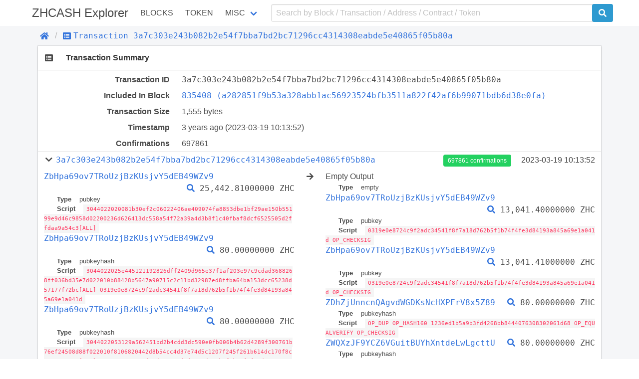

--- FILE ---
content_type: text/html; charset=utf-8
request_url: https://zeroscan.io/tx/3a7c303e243b082b2e54f7bba7bd2bc71296cc4314308eabde5e40865f05b80a
body_size: 4657
content:
<!doctype html>
<html data-n-head-ssr lang="en" data-n-head="lang">
  <head >
    <title>Transaction | Transactions 3a7c303e243b082b2e54f7bba7bd2bc71296cc4314308eabde5e40865f05b80a - ZHCASH</title><meta data-n-head="ssr" charset="utf-8"><meta data-n-head="ssr" name="viewport" content="width=device-width, initial-scale=1, user-scalable=no"><link rel="preload" href="/_nuxt/e96a2395f2b9c5f50742.js" as="script"><link rel="preload" href="/_nuxt/63000892c2b1c3325b3d.js" as="script"><link rel="preload" href="/_nuxt/d5e55844a34196d60bca.css" as="style"><link rel="preload" href="/_nuxt/1912441ee45014732c2f.js" as="script"><link rel="preload" href="/_nuxt/39f459e04d2b4f81620a.css" as="style"><link rel="preload" href="/_nuxt/9efae14565589b9d949e.js" as="script"><link rel="preload" href="/_nuxt/a4c00d9831ee60e472f4.css" as="style"><link rel="preload" href="/_nuxt/6f914bff9469ba70dd30.js" as="script"><link rel="stylesheet" href="/_nuxt/d5e55844a34196d60bca.css"><link rel="stylesheet" href="/_nuxt/39f459e04d2b4f81620a.css"><link rel="stylesheet" href="/_nuxt/a4c00d9831ee60e472f4.css">
  </head>
  <body >
    <div data-server-rendered="true" id="__nuxt"><!----><div id="__layout"><div id="app" data-v-48408f5a><div data-v-48408f5a><header class="container" data-v-48408f5a><nav class="navbar" data-v-22c6b450 data-v-48408f5a><div class="navbar-brand is-size-4" data-v-22c6b450><a href="/" class="navbar-item navbar-logo nuxt-link-active" data-v-22c6b450><span data-v-22c6b450> ZHCASH Explorer</span></a> <button type="button" class="button navbar-burger" data-v-22c6b450><span data-v-22c6b450></span><span data-v-22c6b450></span><span data-v-22c6b450></span></button></div> <div class="navbar-menu" data-v-22c6b450><div class="navbar-start is-uppercase" data-v-22c6b450><a href="/block" class="navbar-item" data-v-22c6b450>Blocks</a> <a href="/contract/tokens" class="navbar-item" data-v-22c6b450>Token</a> <div class="has-dropdown is-hoverable navbar-item" data-v-22c6b450><a href="/misc/charts" class="navbar-link" data-v-22c6b450>Misc</a> <div class="navbar-dropdown is-boxed" data-v-22c6b450><a href="/misc/charts" class="navbar-item" data-v-22c6b450>
              Charts
            </a> <a href="/misc/rich-list" class="navbar-item" data-v-22c6b450>
              Rich List
            </a> <a href="/misc/biggest-miners" class="navbar-item" data-v-22c6b450>
              Biggest Miners
            </a> <a href="/misc/stake-calculator" class="navbar-item" data-v-22c6b450>
              Stake Calculator
            </a> <a href="/misc/raw-tx" class="navbar-item" data-v-22c6b450>
              Send Raw Transaction
            </a></div></div></div> <form class="navbar-end" data-v-22c6b450><div class="navbar-item input-item" data-v-22c6b450><input type="text" placeholder="Search by Block / Transaction / Address / Contract / Token" value="" class="input" data-v-22c6b450> <button type="submit" class="button is-qtum" data-v-22c6b450><span class="fas fa-search" data-v-22c6b450 data-v-22c6b450></span></button></div></form></div></nav></header></div> <div class="background" data-v-48408f5a><div class="container" data-v-48408f5a><div class="breadcrumb" data-v-5666b55d data-v-48408f5a><ul class="breadcrumb-list" data-v-5666b55d><li data-v-5666b55d><a href="/" class="nuxt-link-active" data-v-5666b55d><span class="fas fa-home" data-v-5666b55d></span></a></li> <li data-v-5666b55d><a href="/tx/3a7c303e243b082b2e54f7bba7bd2bc71296cc4314308eabde5e40865f05b80a" class="nuxt-link-exact-active nuxt-link-active" data-v-5666b55d><span class="fas fa-list-alt" data-v-5666b55d></span><span class="monospace" data-v-5666b55d>Transaction 3a7c303e243b082b2e54f7bba7bd2bc71296cc4314308eabde5e40865f05b80a</span></a></li></ul></div></div> <section class="container" data-v-0d569f84 data-v-48408f5a><div class="card section-card" data-v-0d569f84><div class="card-header" data-v-0d569f84><div class="card-header-icon" data-v-0d569f84><span class="fas fa-list-alt fa-fw" data-v-0d569f84 data-v-0d569f84></span></div> <h3 class="card-header-title" data-v-0d569f84>Transaction Summary</h3></div> <div class="card-body info-table" data-v-0d569f84><div class="columns" data-v-0d569f84><div class="column info-title" data-v-0d569f84>Transaction ID</div> <div class="column info-value monospace" data-v-0d569f84><span class="transaction-link" data-v-0d569f84 data-v-0d569f84><span class="break-word monospace" data-v-0d569f84 data-v-0d569f84>3a7c303e243b082b2e54f7bba7bd2bc71296cc4314308eabde5e40865f05b80a</span><a title="Copy" class="clipboard fas fa-clipboard" data-v-e1cf8b26 data-v-e1cf8b26 data-v-0d569f84></a></span></div></div> <!----> <div class="columns" data-v-0d569f84><div class="column info-title" data-v-0d569f84>Included In Block</div> <div class="column info-value" data-v-0d569f84><span class="block-link" data-v-0d569f84 data-v-0d569f84><a href="/block/835408" class="break-word monospace" data-v-0d569f84>
            835408 (a282851f9b53a328abb1ac56923524bfb3511a822f42af6b99071bdb6d38e0fa)
          </a><a title="Copy" class="clipboard fas fa-clipboard" data-v-e1cf8b26 data-v-e1cf8b26 data-v-0d569f84></a></span></div></div> <div class="columns" data-v-0d569f84><div class="column info-title" data-v-0d569f84>Transaction Size</div> <div class="column info-value" data-v-0d569f84>1,555 bytes</div></div> <div class="columns" data-v-0d569f84><div class="column info-title" data-v-0d569f84>Timestamp</div> <div class="column info-value" data-v-0d569f84><span data-v-0d569f84>3 years ago</span> (2023-03-19 13:13:52)
        </div></div> <div class="columns" data-v-0d569f84><div class="column info-title" data-v-0d569f84>Confirmations</div> <div class="column info-value" data-v-0d569f84>697861</div></div> <!----> <div class="columns is-multiline transaction-item" data-v-97311622 data-v-0d569f84><div class="column is-full is-clearfix" data-v-97311622><div class="is-pulled-left collapse-bottom" data-v-97311622><span class="toggle-collapse fas fa-chevron-down fa-fw" data-v-97311622 data-v-97311622></span> <span class="transaction-link" data-v-97311622 data-v-97311622><a href="/tx/3a7c303e243b082b2e54f7bba7bd2bc71296cc4314308eabde5e40865f05b80a" class="nuxt-link-exact-active nuxt-link-active break-word monospace" data-v-97311622>3a7c303e243b082b2e54f7bba7bd2bc71296cc4314308eabde5e40865f05b80a</a><a title="Copy" class="clipboard fas fa-clipboard" data-v-e1cf8b26 data-v-e1cf8b26 data-v-97311622></a></span></div> <div class="is-pulled-right" data-v-97311622><a href="/block/835408" class="tag is-success" data-v-97311622>
        697861 confirmations
      </a> <span class="timestamp" data-v-97311622>
        2023-03-19 13:13:52
      </span></div></div> <div class="column is-clearfix collapse" data-v-97311622><div class="is-clearfix" data-v-97311622><span class="is-pulled-left address-link" data-v-97311622 data-v-97311622><a href="/address/ZbHpa69ov7TRoUzjBzKUsjvY5dEB49WZv9/" class="break-word monospace" data-v-97311622>ZbHpa69ov7TRoUzjBzKUsjvY5dEB49WZv9</a></span> <span class="is-pulled-right amount" data-v-97311622><span class="transaction-link" data-v-97311622 data-v-97311622><a href="/tx/07b00a408501588216d0ec4b2b42fae4e2f1a1c573dc4f2e809c757365e5805c" class="break-word monospace" data-v-97311622><span class="fas fa-search" data-v-97311622></span></a></span>
            25,442.81000000 ZHC
          </span> <div class="is-clearfix" data-v-97311622></div> <div class="script" data-v-97311622><div data-v-97311622><span class="key" data-v-97311622>Type</span> <span class="value" data-v-97311622>pubkey</span></div> <div data-v-97311622><span class="key" data-v-97311622>Script</span> <code class="value" data-v-97311622>3044022020081b30ef2c06022406ae409074fa8853dbe1bf29ae150b55199e9d46c9858d02200236d626413dc558a54f72a39a4d3b8f1c40fbaf8dcf6525505d2ffdaa9a54c3[ALL]</code></div> </div></div><div class="is-clearfix" data-v-97311622><span class="is-pulled-left address-link" data-v-97311622 data-v-97311622><a href="/address/ZbHpa69ov7TRoUzjBzKUsjvY5dEB49WZv9/" class="break-word monospace" data-v-97311622>ZbHpa69ov7TRoUzjBzKUsjvY5dEB49WZv9</a></span> <span class="is-pulled-right amount" data-v-97311622><span class="transaction-link" data-v-97311622 data-v-97311622><a href="/tx/f2ea19c1082b27505f562b57737104417a2a3e14e3f6bf8baec49d7fc18a17e4" class="break-word monospace" data-v-97311622><span class="fas fa-search" data-v-97311622></span></a></span>
            80.00000000 ZHC
          </span> <div class="is-clearfix" data-v-97311622></div> <div class="script" data-v-97311622><div data-v-97311622><span class="key" data-v-97311622>Type</span> <span class="value" data-v-97311622>pubkeyhash</span></div> <div data-v-97311622><span class="key" data-v-97311622>Script</span> <code class="value" data-v-97311622>3044022025e445121192826dff2409d965e37f1af203e97c9cdad3688268ff036bd35e7d022010b88428b5647a90715c2c11bd32987ed8ffba64ba153dcc65238d57177f72bc[ALL] 0319e0e8724c9f2adc34541f8f7a18d762b5f1b74f4fe3d84193a845a69e1a041d</code></div> </div></div><div class="is-clearfix" data-v-97311622><span class="is-pulled-left address-link" data-v-97311622 data-v-97311622><a href="/address/ZbHpa69ov7TRoUzjBzKUsjvY5dEB49WZv9/" class="break-word monospace" data-v-97311622>ZbHpa69ov7TRoUzjBzKUsjvY5dEB49WZv9</a></span> <span class="is-pulled-right amount" data-v-97311622><span class="transaction-link" data-v-97311622 data-v-97311622><a href="/tx/f2ea19c1082b27505f562b57737104417a2a3e14e3f6bf8baec49d7fc18a17e4" class="break-word monospace" data-v-97311622><span class="fas fa-search" data-v-97311622></span></a></span>
            80.00000000 ZHC
          </span> <div class="is-clearfix" data-v-97311622></div> <div class="script" data-v-97311622><div data-v-97311622><span class="key" data-v-97311622>Type</span> <span class="value" data-v-97311622>pubkeyhash</span></div> <div data-v-97311622><span class="key" data-v-97311622>Script</span> <code class="value" data-v-97311622>3044022053129a562451bd2b4cdd3dc590e0fb006b4b62d4289f300761b76ef24508d88f022010f8106820442d8b54cc4d37e74d5c1207f245f261b614dc170f8c785492c7a5[ALL] 0319e0e8724c9f2adc34541f8f7a18d762b5f1b74f4fe3d84193a845a69e1a041d</code></div> </div></div><div class="is-clearfix" data-v-97311622><span class="is-pulled-left address-link" data-v-97311622 data-v-97311622><a href="/address/ZbHpa69ov7TRoUzjBzKUsjvY5dEB49WZv9/" class="break-word monospace" data-v-97311622>ZbHpa69ov7TRoUzjBzKUsjvY5dEB49WZv9</a></span> <span class="is-pulled-right amount" data-v-97311622><span class="transaction-link" data-v-97311622 data-v-97311622><a href="/tx/3d4aafe99f4837e3c99f39c93800269cfbf46b6e4be20fdebd9c17ec5eda4445" class="break-word monospace" data-v-97311622><span class="fas fa-search" data-v-97311622></span></a></span>
            80.00000000 ZHC
          </span> <div class="is-clearfix" data-v-97311622></div> <div class="script" data-v-97311622><div data-v-97311622><span class="key" data-v-97311622>Type</span> <span class="value" data-v-97311622>pubkeyhash</span></div> <div data-v-97311622><span class="key" data-v-97311622>Script</span> <code class="value" data-v-97311622>304402201c66de3bf12c1791c467a31b6eead955f70bd6a04c2220dfe1d72c3acbc213f60220675808f19c5cc436d2c8cde95ec1a6ee08cb0362379d93e9e4014914e51fd9a6[ALL] 0319e0e8724c9f2adc34541f8f7a18d762b5f1b74f4fe3d84193a845a69e1a041d</code></div> </div></div><div class="is-clearfix" data-v-97311622><span class="is-pulled-left address-link" data-v-97311622 data-v-97311622><a href="/address/ZbHpa69ov7TRoUzjBzKUsjvY5dEB49WZv9/" class="break-word monospace" data-v-97311622>ZbHpa69ov7TRoUzjBzKUsjvY5dEB49WZv9</a></span> <span class="is-pulled-right amount" data-v-97311622><span class="transaction-link" data-v-97311622 data-v-97311622><a href="/tx/3d4aafe99f4837e3c99f39c93800269cfbf46b6e4be20fdebd9c17ec5eda4445" class="break-word monospace" data-v-97311622><span class="fas fa-search" data-v-97311622></span></a></span>
            80.00000000 ZHC
          </span> <div class="is-clearfix" data-v-97311622></div> <div class="script" data-v-97311622><div data-v-97311622><span class="key" data-v-97311622>Type</span> <span class="value" data-v-97311622>pubkeyhash</span></div> <div data-v-97311622><span class="key" data-v-97311622>Script</span> <code class="value" data-v-97311622>304402205ffc6c955f7ba1fd926c06c2139a14c26d6a8d8201f7469fa9e038fe0bd7685c0220473870063a862c4a98685c33f073f211aeb1a608778ada0aa2fba0a06613b746[ALL] 0319e0e8724c9f2adc34541f8f7a18d762b5f1b74f4fe3d84193a845a69e1a041d</code></div> </div></div><div class="is-clearfix" data-v-97311622><span class="is-pulled-left address-link" data-v-97311622 data-v-97311622><a href="/address/ZbHpa69ov7TRoUzjBzKUsjvY5dEB49WZv9/" class="break-word monospace" data-v-97311622>ZbHpa69ov7TRoUzjBzKUsjvY5dEB49WZv9</a></span> <span class="is-pulled-right amount" data-v-97311622><span class="transaction-link" data-v-97311622 data-v-97311622><a href="/tx/90759331707c592cd343e798e129c340faece4966a32e1ac4d7e8cd6e075e590" class="break-word monospace" data-v-97311622><span class="fas fa-search" data-v-97311622></span></a></span>
            80.00000000 ZHC
          </span> <div class="is-clearfix" data-v-97311622></div> <div class="script" data-v-97311622><div data-v-97311622><span class="key" data-v-97311622>Type</span> <span class="value" data-v-97311622>pubkeyhash</span></div> <div data-v-97311622><span class="key" data-v-97311622>Script</span> <code class="value" data-v-97311622>3044022020d3e8bc75193d9e16922346910aa0933cd7eccfc828356b0030d8f7ce20a8cb0220568aa7e96edd5a46a33653d25b9debd05ab7593df90358a84e3bab636d079cd0[ALL] 0319e0e8724c9f2adc34541f8f7a18d762b5f1b74f4fe3d84193a845a69e1a041d</code></div> </div></div><div class="is-clearfix" data-v-97311622><span class="is-pulled-left address-link" data-v-97311622 data-v-97311622><a href="/address/ZbHpa69ov7TRoUzjBzKUsjvY5dEB49WZv9/" class="break-word monospace" data-v-97311622>ZbHpa69ov7TRoUzjBzKUsjvY5dEB49WZv9</a></span> <span class="is-pulled-right amount" data-v-97311622><span class="transaction-link" data-v-97311622 data-v-97311622><a href="/tx/bfcb68444f191b8f6fa9206c70e96c028908a4262c3618df80ecd204a8532175" class="break-word monospace" data-v-97311622><span class="fas fa-search" data-v-97311622></span></a></span>
            80.00000000 ZHC
          </span> <div class="is-clearfix" data-v-97311622></div> <div class="script" data-v-97311622><div data-v-97311622><span class="key" data-v-97311622>Type</span> <span class="value" data-v-97311622>pubkeyhash</span></div> <div data-v-97311622><span class="key" data-v-97311622>Script</span> <code class="value" data-v-97311622>304402201a83b7448f2e392ea633871f5030ee447853446c61e2fea9e6e8f4dafa5a7e5b022042088cfdaa9505d3e5fb27fdb648a3d7d2e9247d1907669e476edbdf57441ad8[ALL] 0319e0e8724c9f2adc34541f8f7a18d762b5f1b74f4fe3d84193a845a69e1a041d</code></div> </div></div><div class="is-clearfix" data-v-97311622><span class="is-pulled-left address-link" data-v-97311622 data-v-97311622><a href="/address/ZbHpa69ov7TRoUzjBzKUsjvY5dEB49WZv9/" class="break-word monospace" data-v-97311622>ZbHpa69ov7TRoUzjBzKUsjvY5dEB49WZv9</a></span> <span class="is-pulled-right amount" data-v-97311622><span class="transaction-link" data-v-97311622 data-v-97311622><a href="/tx/4772cb3f063c54f3c09028d9ca7bc53a8d25d2c798b608cb1bd854188329717e" class="break-word monospace" data-v-97311622><span class="fas fa-search" data-v-97311622></span></a></span>
            80.00000000 ZHC
          </span> <div class="is-clearfix" data-v-97311622></div> <div class="script" data-v-97311622><div data-v-97311622><span class="key" data-v-97311622>Type</span> <span class="value" data-v-97311622>pubkeyhash</span></div> <div data-v-97311622><span class="key" data-v-97311622>Script</span> <code class="value" data-v-97311622>3044022065db177a60ed6e1e65c620d665283a136c82606a213623dafa584b8d201b064d02201f4afd077c5e4cee4dda84e9b2cfadb6bc053f9e318ddc64fdecde6652d885cb[ALL] 0319e0e8724c9f2adc34541f8f7a18d762b5f1b74f4fe3d84193a845a69e1a041d</code></div> </div></div></div> <span class="column arrow collapse fas fa-arrow-right" data-v-97311622 data-v-97311622></span> <div class="column is-half collapse" data-v-97311622><div class="is-clearfix" data-v-97311622><span data-v-97311622>
          Empty Output
        </span> <span class="is-pulled-right" data-v-97311622></span> <div class="is-clearfix" data-v-97311622></div> <div class="script" data-v-97311622><div data-v-97311622><span class="key" data-v-97311622>Type</span> <span class="value" data-v-97311622>empty</span></div> <!----> <!----></div></div><div class="is-clearfix" data-v-97311622><span class="is-pulled-left address-link" data-v-97311622 data-v-97311622><a href="/address/ZbHpa69ov7TRoUzjBzKUsjvY5dEB49WZv9/" class="break-word monospace" data-v-97311622>ZbHpa69ov7TRoUzjBzKUsjvY5dEB49WZv9</a></span> <span class="is-pulled-right amount" data-v-97311622><span class="transaction-link" data-v-97311622 data-v-97311622><a href="/tx/5fc6a81b2af96742dd18668bec6f8c429fbb2700091e6c2125c4573ab8a46848" class="break-word monospace" data-v-97311622><span class="fas fa-search" data-v-97311622></span></a></span>
          13,041.40000000 ZHC
        </span> <div class="is-clearfix" data-v-97311622></div> <div class="script" data-v-97311622><div data-v-97311622><span class="key" data-v-97311622>Type</span> <span class="value" data-v-97311622>pubkey</span></div> <div data-v-97311622><span class="key" data-v-97311622>Script</span> <code class="value" data-v-97311622>0319e0e8724c9f2adc34541f8f7a18d762b5f1b74f4fe3d84193a845a69e1a041d OP_CHECKSIG</code></div> <!----></div></div><div class="is-clearfix" data-v-97311622><span class="is-pulled-left address-link" data-v-97311622 data-v-97311622><a href="/address/ZbHpa69ov7TRoUzjBzKUsjvY5dEB49WZv9/" class="break-word monospace" data-v-97311622>ZbHpa69ov7TRoUzjBzKUsjvY5dEB49WZv9</a></span> <span class="is-pulled-right amount" data-v-97311622><span class="transaction-link" data-v-97311622 data-v-97311622><a href="/tx/f0b91f2b1c29e4867e2585eb0509349836e4bbb5a534d873d2df6e453dfee3ed" class="break-word monospace" data-v-97311622><span class="fas fa-search" data-v-97311622></span></a></span>
          13,041.41000000 ZHC
        </span> <div class="is-clearfix" data-v-97311622></div> <div class="script" data-v-97311622><div data-v-97311622><span class="key" data-v-97311622>Type</span> <span class="value" data-v-97311622>pubkey</span></div> <div data-v-97311622><span class="key" data-v-97311622>Script</span> <code class="value" data-v-97311622>0319e0e8724c9f2adc34541f8f7a18d762b5f1b74f4fe3d84193a845a69e1a041d OP_CHECKSIG</code></div> <!----></div></div><div class="is-clearfix" data-v-97311622><span class="is-pulled-left address-link" data-v-97311622 data-v-97311622><a href="/address/ZDhZjUnncnQAgvdWGDKsNcHXPFrV8x5Z89/" class="break-word monospace" data-v-97311622>ZDhZjUnncnQAgvdWGDKsNcHXPFrV8x5Z89</a></span> <span class="is-pulled-right amount" data-v-97311622><span class="transaction-link" data-v-97311622 data-v-97311622><a href="/tx/5e06f0a2042892eab745bebb7b8b555c5d30792f5dd898cbf2d5005d64539cfa" class="break-word monospace" data-v-97311622><span class="fas fa-search" data-v-97311622></span></a></span>
          80.00000000 ZHC
        </span> <div class="is-clearfix" data-v-97311622></div> <div class="script" data-v-97311622><div data-v-97311622><span class="key" data-v-97311622>Type</span> <span class="value" data-v-97311622>pubkeyhash</span></div> <div data-v-97311622><span class="key" data-v-97311622>Script</span> <code class="value" data-v-97311622>OP_DUP OP_HASH160 1236ed1b5a9b3fd4268bb8444076308302061d68 OP_EQUALVERIFY OP_CHECKSIG</code></div> <!----></div></div><div class="is-clearfix" data-v-97311622><span class="is-pulled-left address-link" data-v-97311622 data-v-97311622><a href="/address/ZWQXzJF9YCZ6VGuitBUYhXntdeLwLgcttU/" class="break-word monospace" data-v-97311622>ZWQXzJF9YCZ6VGuitBUYhXntdeLwLgcttU</a></span> <span class="is-pulled-right amount" data-v-97311622><span class="transaction-link" data-v-97311622 data-v-97311622><a href="/tx/fab3b43cd47e34e55ee942ac39e826edf6e4f8dbf360b84603dfa3316b01953b" class="break-word monospace" data-v-97311622><span class="fas fa-search" data-v-97311622></span></a></span>
          80.00000000 ZHC
        </span> <div class="is-clearfix" data-v-97311622></div> <div class="script" data-v-97311622><div data-v-97311622><span class="key" data-v-97311622>Type</span> <span class="value" data-v-97311622>pubkeyhash</span></div> <div data-v-97311622><span class="key" data-v-97311622>Script</span> <code class="value" data-v-97311622>OP_DUP OP_HASH160 c9788973f1325e98315821a5c2194cf18d58d024 OP_EQUALVERIFY OP_CHECKSIG</code></div> <!----></div></div><div class="is-clearfix" data-v-97311622><span class="is-pulled-left address-link" data-v-97311622 data-v-97311622><a href="/address/ZHRhms342rDXPJMBfHEGUfxR956Ms2uiwL/" class="break-word monospace" data-v-97311622>ZHRhms342rDXPJMBfHEGUfxR956Ms2uiwL</a></span> <span class="is-pulled-right amount" data-v-97311622><span class="transaction-link" data-v-97311622 data-v-97311622><a href="/tx/054904c3369dca1b0ff622325aa33c2ac36f6237eef3c3f8ac4cae3fa9def43b" class="break-word monospace" data-v-97311622><span class="fas fa-search" data-v-97311622></span></a></span>
          80.00000000 ZHC
        </span> <div class="is-clearfix" data-v-97311622></div> <div class="script" data-v-97311622><div data-v-97311622><span class="key" data-v-97311622>Type</span> <span class="value" data-v-97311622>pubkeyhash</span></div> <div data-v-97311622><span class="key" data-v-97311622>Script</span> <code class="value" data-v-97311622>OP_DUP OP_HASH160 3b177c7f0f6831fae0b43c8da3e9512ed123fc51 OP_EQUALVERIFY OP_CHECKSIG</code></div> <!----></div></div><div class="is-clearfix" data-v-97311622><span class="is-pulled-left address-link" data-v-97311622 data-v-97311622><a href="/address/ZKmfQdoV7Pgz63EC4RZd55ENf7MnbJ4t7q/" class="break-word monospace" data-v-97311622>ZKmfQdoV7Pgz63EC4RZd55ENf7MnbJ4t7q</a></span> <span class="is-pulled-right amount" data-v-97311622><span class="transaction-link" data-v-97311622 data-v-97311622><a href="/tx/bc08d52196db84522a7ad65f7d8c1a7b94d01aab4f202b5b95020c0eca07c898" class="break-word monospace" data-v-97311622><span class="fas fa-search" data-v-97311622></span></a></span>
          80.00000000 ZHC
        </span> <div class="is-clearfix" data-v-97311622></div> <div class="script" data-v-97311622><div data-v-97311622><span class="key" data-v-97311622>Type</span> <span class="value" data-v-97311622>pubkeyhash</span></div> <div data-v-97311622><span class="key" data-v-97311622>Script</span> <code class="value" data-v-97311622>OP_DUP OP_HASH160 54ce150305012ab6797733bfb14c0875ce53b4f3 OP_EQUALVERIFY OP_CHECKSIG</code></div> <!----></div></div><div class="is-clearfix" data-v-97311622><span class="is-pulled-left address-link" data-v-97311622 data-v-97311622><a href="/address/ZWQXzJF9YCZ6VGuitBUYhXntdeLwLgcttU/" class="break-word monospace" data-v-97311622>ZWQXzJF9YCZ6VGuitBUYhXntdeLwLgcttU</a></span> <span class="is-pulled-right amount" data-v-97311622><span class="transaction-link" data-v-97311622 data-v-97311622><a href="/tx/fab3b43cd47e34e55ee942ac39e826edf6e4f8dbf360b84603dfa3316b01953b" class="break-word monospace" data-v-97311622><span class="fas fa-search" data-v-97311622></span></a></span>
          80.00000000 ZHC
        </span> <div class="is-clearfix" data-v-97311622></div> <div class="script" data-v-97311622><div data-v-97311622><span class="key" data-v-97311622>Type</span> <span class="value" data-v-97311622>pubkeyhash</span></div> <div data-v-97311622><span class="key" data-v-97311622>Script</span> <code class="value" data-v-97311622>OP_DUP OP_HASH160 c9788973f1325e98315821a5c2194cf18d58d024 OP_EQUALVERIFY OP_CHECKSIG</code></div> <!----></div></div><div class="is-clearfix" data-v-97311622><span class="is-pulled-left address-link" data-v-97311622 data-v-97311622><a href="/address/ZWQXzJF9YCZ6VGuitBUYhXntdeLwLgcttU/" class="break-word monospace" data-v-97311622>ZWQXzJF9YCZ6VGuitBUYhXntdeLwLgcttU</a></span> <span class="is-pulled-right amount" data-v-97311622><span class="transaction-link" data-v-97311622 data-v-97311622><a href="/tx/fab3b43cd47e34e55ee942ac39e826edf6e4f8dbf360b84603dfa3316b01953b" class="break-word monospace" data-v-97311622><span class="fas fa-search" data-v-97311622></span></a></span>
          80.00000000 ZHC
        </span> <div class="is-clearfix" data-v-97311622></div> <div class="script" data-v-97311622><div data-v-97311622><span class="key" data-v-97311622>Type</span> <span class="value" data-v-97311622>pubkeyhash</span></div> <div data-v-97311622><span class="key" data-v-97311622>Script</span> <code class="value" data-v-97311622>OP_DUP OP_HASH160 c9788973f1325e98315821a5c2194cf18d58d024 OP_EQUALVERIFY OP_CHECKSIG</code></div> <!----></div></div><div class="is-clearfix" data-v-97311622><span class="is-pulled-left address-link" data-v-97311622 data-v-97311622><a href="/address/ZWQXzJF9YCZ6VGuitBUYhXntdeLwLgcttU/" class="break-word monospace" data-v-97311622>ZWQXzJF9YCZ6VGuitBUYhXntdeLwLgcttU</a></span> <span class="is-pulled-right amount" data-v-97311622><span class="transaction-link" data-v-97311622 data-v-97311622><a href="/tx/fab3b43cd47e34e55ee942ac39e826edf6e4f8dbf360b84603dfa3316b01953b" class="break-word monospace" data-v-97311622><span class="fas fa-search" data-v-97311622></span></a></span>
          80.00000000 ZHC
        </span> <div class="is-clearfix" data-v-97311622></div> <div class="script" data-v-97311622><div data-v-97311622><span class="key" data-v-97311622>Type</span> <span class="value" data-v-97311622>pubkeyhash</span></div> <div data-v-97311622><span class="key" data-v-97311622>Script</span> <code class="value" data-v-97311622>OP_DUP OP_HASH160 c9788973f1325e98315821a5c2194cf18d58d024 OP_EQUALVERIFY OP_CHECKSIG</code></div> <!----></div></div><div class="is-clearfix" data-v-97311622><span class="is-pulled-left address-link" data-v-97311622 data-v-97311622><a href="/address/ZWQXzJF9YCZ6VGuitBUYhXntdeLwLgcttU/" class="break-word monospace" data-v-97311622>ZWQXzJF9YCZ6VGuitBUYhXntdeLwLgcttU</a></span> <span class="is-pulled-right amount" data-v-97311622><span class="transaction-link" data-v-97311622 data-v-97311622><a href="/tx/fab3b43cd47e34e55ee942ac39e826edf6e4f8dbf360b84603dfa3316b01953b" class="break-word monospace" data-v-97311622><span class="fas fa-search" data-v-97311622></span></a></span>
          80.00000000 ZHC
        </span> <div class="is-clearfix" data-v-97311622></div> <div class="script" data-v-97311622><div data-v-97311622><span class="key" data-v-97311622>Type</span> <span class="value" data-v-97311622>pubkeyhash</span></div> <div data-v-97311622><span class="key" data-v-97311622>Script</span> <code class="value" data-v-97311622>OP_DUP OP_HASH160 c9788973f1325e98315821a5c2194cf18d58d024 OP_EQUALVERIFY OP_CHECKSIG</code></div> <!----></div></div><div class="is-clearfix" data-v-97311622><span class="is-pulled-left address-link" data-v-97311622 data-v-97311622><a href="/address/ZWQXzJF9YCZ6VGuitBUYhXntdeLwLgcttU/" class="break-word monospace" data-v-97311622>ZWQXzJF9YCZ6VGuitBUYhXntdeLwLgcttU</a></span> <span class="is-pulled-right amount" data-v-97311622><span class="transaction-link" data-v-97311622 data-v-97311622><a href="/tx/fab3b43cd47e34e55ee942ac39e826edf6e4f8dbf360b84603dfa3316b01953b" class="break-word monospace" data-v-97311622><span class="fas fa-search" data-v-97311622></span></a></span>
          80.00000000 ZHC
        </span> <div class="is-clearfix" data-v-97311622></div> <div class="script" data-v-97311622><div data-v-97311622><span class="key" data-v-97311622>Type</span> <span class="value" data-v-97311622>pubkeyhash</span></div> <div data-v-97311622><span class="key" data-v-97311622>Script</span> <code class="value" data-v-97311622>OP_DUP OP_HASH160 c9788973f1325e98315821a5c2194cf18d58d024 OP_EQUALVERIFY OP_CHECKSIG</code></div> <!----></div></div></div> <!---->    <div class="column is-full has-text-right collapse-bottom" data-v-97311622>
      Reward <span class="amount fee" data-v-97311622>800 ZHC</span></div></div> <div class="columns" data-v-0d569f84><div class="column" data-v-0d569f84></div></div></div></div></section></div> <div class="my-addresses" style="display:none;" data-v-2be7f106 data-v-48408f5a><button class="button is-qtum" data-v-2be7f106><span class="far fa-address-book" data-v-2be7f106 data-v-2be7f106></span></button> <table style="display:none;" data-v-2be7f106><tbody data-v-2be7f106></tbody> <!----></table></div> <footer data-v-b0c80fea data-v-48408f5a><div class="container" data-v-b0c80fea><div class="copyright" data-v-b0c80fea>
      2023 ZHCASH
    </div></div></footer></div></div></div><script>window.__NUXT__=(function(a,b,c,d,e,f,g,h,i,j,k,l,m,n,o,p,q,r,s){return {layout:"default",data:[{id:k,hash:k,isCoinbase:false,fees:"-80000000000",inputs:[{prevTxId:"07b00a408501588216d0ec4b2b42fae4e2f1a1c573dc4f2e809c757365e5805c",outputIndex:2,value:"2544281000000",address:c,scriptSig:{type:i,hex:"473044022020081b30ef2c06022406ae409074fa8853dbe1bf29ae150b55199e9d46c9858d02200236d626413dc558a54f72a39a4d3b8f1c40fbaf8dcf6525505d2ffdaa9a54c301",asm:"3044022020081b30ef2c06022406ae409074fa8853dbe1bf29ae150b55199e9d46c9858d02200236d626413dc558a54f72a39a4d3b8f1c40fbaf8dcf6525505d2ffdaa9a54c3[ALL]"},sequence:d},{prevTxId:l,outputIndex:7,value:a,address:c,scriptSig:{type:b,hex:"[base64]",asm:"3044022025e445121192826dff2409d965e37f1af203e97c9cdad3688268ff036bd35e7d022010b88428b5647a90715c2c11bd32987ed8ffba64ba153dcc65238d57177f72bc[ALL] 0319e0e8724c9f2adc34541f8f7a18d762b5f1b74f4fe3d84193a845a69e1a041d"},sequence:d},{prevTxId:l,outputIndex:m,value:a,address:c,scriptSig:{type:b,hex:"[base64]",asm:"3044022053129a562451bd2b4cdd3dc590e0fb006b4b62d4289f300761b76ef24508d88f022010f8106820442d8b54cc4d37e74d5c1207f245f261b614dc170f8c785492c7a5[ALL] 0319e0e8724c9f2adc34541f8f7a18d762b5f1b74f4fe3d84193a845a69e1a041d"},sequence:d},{prevTxId:n,outputIndex:8,value:a,address:c,scriptSig:{type:b,hex:"[base64]",asm:"304402201c66de3bf12c1791c467a31b6eead955f70bd6a04c2220dfe1d72c3acbc213f60220675808f19c5cc436d2c8cde95ec1a6ee08cb0362379d93e9e4014914e51fd9a6[ALL] 0319e0e8724c9f2adc34541f8f7a18d762b5f1b74f4fe3d84193a845a69e1a041d"},sequence:d},{prevTxId:n,outputIndex:o,value:a,address:c,scriptSig:{type:b,hex:"[base64]",asm:"304402205ffc6c955f7ba1fd926c06c2139a14c26d6a8d8201f7469fa9e038fe0bd7685c0220473870063a862c4a98685c33f073f211aeb1a608778ada0aa2fba0a06613b746[ALL] 0319e0e8724c9f2adc34541f8f7a18d762b5f1b74f4fe3d84193a845a69e1a041d"},sequence:d},{prevTxId:"90759331707c592cd343e798e129c340faece4966a32e1ac4d7e8cd6e075e590",outputIndex:9,value:a,address:c,scriptSig:{type:b,hex:"[base64]",asm:"3044022020d3e8bc75193d9e16922346910aa0933cd7eccfc828356b0030d8f7ce20a8cb0220568aa7e96edd5a46a33653d25b9debd05ab7593df90358a84e3bab636d079cd0[ALL] 0319e0e8724c9f2adc34541f8f7a18d762b5f1b74f4fe3d84193a845a69e1a041d"},sequence:d},{prevTxId:"bfcb68444f191b8f6fa9206c70e96c028908a4262c3618df80ecd204a8532175",outputIndex:m,value:a,address:c,scriptSig:{type:b,hex:"[base64]",asm:"304402201a83b7448f2e392ea633871f5030ee447853446c61e2fea9e6e8f4dafa5a7e5b022042088cfdaa9505d3e5fb27fdb648a3d7d2e9247d1907669e476edbdf57441ad8[ALL] 0319e0e8724c9f2adc34541f8f7a18d762b5f1b74f4fe3d84193a845a69e1a041d"},sequence:d},{prevTxId:"4772cb3f063c54f3c09028d9ca7bc53a8d25d2c798b608cb1bd854188329717e",outputIndex:o,value:a,address:c,scriptSig:{type:b,hex:"[base64]",asm:"3044022065db177a60ed6e1e65c620d665283a136c82606a213623dafa584b8d201b064d02201f4afd077c5e4cee4dda84e9b2cfadb6bc053f9e318ddc64fdecde6652d885cb[ALL] 0319e0e8724c9f2adc34541f8f7a18d762b5f1b74f4fe3d84193a845a69e1a041d"},sequence:d}],outputs:[{value:p,scriptPubKey:{type:"empty",hex:q,asm:q}},{value:"1304140000000",address:c,scriptPubKey:{type:i,hex:r,asm:s},spentTxId:"5fc6a81b2af96742dd18668bec6f8c429fbb2700091e6c2125c4573ab8a46848",spentIndex:630},{value:"1304141000000",address:c,scriptPubKey:{type:i,hex:r,asm:s},spentTxId:"f0b91f2b1c29e4867e2585eb0509349836e4bbb5a534d873d2df6e453dfee3ed",spentIndex:0},{value:a,address:"ZDhZjUnncnQAgvdWGDKsNcHXPFrV8x5Z89",scriptPubKey:{type:b,hex:"76a9141236ed1b5a9b3fd4268bb8444076308302061d6888ac",asm:"OP_DUP OP_HASH160 1236ed1b5a9b3fd4268bb8444076308302061d68 OP_EQUALVERIFY OP_CHECKSIG"},spentTxId:"5e06f0a2042892eab745bebb7b8b555c5d30792f5dd898cbf2d5005d64539cfa",spentIndex:6},{value:a,address:e,scriptPubKey:{type:b,hex:f,asm:g},spentTxId:h,spentIndex:36},{value:a,address:"ZHRhms342rDXPJMBfHEGUfxR956Ms2uiwL",scriptPubKey:{type:b,hex:"76a9143b177c7f0f6831fae0b43c8da3e9512ed123fc5188ac",asm:"OP_DUP OP_HASH160 3b177c7f0f6831fae0b43c8da3e9512ed123fc51 OP_EQUALVERIFY OP_CHECKSIG"},spentTxId:"054904c3369dca1b0ff622325aa33c2ac36f6237eef3c3f8ac4cae3fa9def43b",spentIndex:4},{value:a,address:"ZKmfQdoV7Pgz63EC4RZd55ENf7MnbJ4t7q",scriptPubKey:{type:b,hex:"76a91454ce150305012ab6797733bfb14c0875ce53b4f388ac",asm:"OP_DUP OP_HASH160 54ce150305012ab6797733bfb14c0875ce53b4f3 OP_EQUALVERIFY OP_CHECKSIG"},spentTxId:"bc08d52196db84522a7ad65f7d8c1a7b94d01aab4f202b5b95020c0eca07c898",spentIndex:13},{value:a,address:e,scriptPubKey:{type:b,hex:f,asm:g},spentTxId:h,spentIndex:37},{value:a,address:e,scriptPubKey:{type:b,hex:f,asm:g},spentTxId:h,spentIndex:38},{value:a,address:e,scriptPubKey:{type:b,hex:f,asm:g},spentTxId:h,spentIndex:39},{value:a,address:e,scriptPubKey:{type:b,hex:f,asm:g},spentTxId:h,spentIndex:40},{value:a,address:e,scriptPubKey:{type:b,hex:f,asm:g},spentTxId:h,spentIndex:41}],refundValue:p,blockHeight:835408,blockHash:"a282851f9b53a328abb1ac56923524bfb3511a822f42af6b99071bdb6d38e0fa",timestamp:1679220832,size:1555,contractSpends:j,zrc20TokenTransfers:j,zrc721TokenTransfers:j}],error:null,state:{address:{myAddresses:[]},blockchain:{height:1533268},locale:{language:"en"}},serverRendered:true}}("8000000000","pubkeyhash","ZbHpa69ov7TRoUzjBzKUsjvY5dEB49WZv9",4294967295,"ZWQXzJF9YCZ6VGuitBUYhXntdeLwLgcttU","76a914c9788973f1325e98315821a5c2194cf18d58d02488ac","OP_DUP OP_HASH160 c9788973f1325e98315821a5c2194cf18d58d024 OP_EQUALVERIFY OP_CHECKSIG","fab3b43cd47e34e55ee942ac39e826edf6e4f8dbf360b84603dfa3316b01953b","pubkey",void 0,"3a7c303e243b082b2e54f7bba7bd2bc71296cc4314308eabde5e40865f05b80a","f2ea19c1082b27505f562b57737104417a2a3e14e3f6bf8baec49d7fc18a17e4",10,"3d4aafe99f4837e3c99f39c93800269cfbf46b6e4be20fdebd9c17ec5eda4445",11,"0","","210319e0e8724c9f2adc34541f8f7a18d762b5f1b74f4fe3d84193a845a69e1a041dac","0319e0e8724c9f2adc34541f8f7a18d762b5f1b74f4fe3d84193a845a69e1a041d OP_CHECKSIG"));</script><script src="/_nuxt/e96a2395f2b9c5f50742.js" defer></script><script src="/_nuxt/6f914bff9469ba70dd30.js" defer></script><script src="/_nuxt/63000892c2b1c3325b3d.js" defer></script><script src="/_nuxt/1912441ee45014732c2f.js" defer></script><script src="/_nuxt/9efae14565589b9d949e.js" defer></script>
  <script defer src="https://static.cloudflareinsights.com/beacon.min.js/vcd15cbe7772f49c399c6a5babf22c1241717689176015" integrity="sha512-ZpsOmlRQV6y907TI0dKBHq9Md29nnaEIPlkf84rnaERnq6zvWvPUqr2ft8M1aS28oN72PdrCzSjY4U6VaAw1EQ==" data-cf-beacon='{"version":"2024.11.0","token":"af0a4f2934eb40df9586edc3e4b8a612","r":1,"server_timing":{"name":{"cfCacheStatus":true,"cfEdge":true,"cfExtPri":true,"cfL4":true,"cfOrigin":true,"cfSpeedBrain":true},"location_startswith":null}}' crossorigin="anonymous"></script>
</body>
</html>


--- FILE ---
content_type: text/css; charset=UTF-8
request_url: https://zeroscan.io/_nuxt/801dd364d6c484e2c467.css
body_size: -343
content:
.table[data-v-4f574810]{margin-top:.5rem;margin-bottom:.5rem}

--- FILE ---
content_type: text/css; charset=UTF-8
request_url: https://zeroscan.io/_nuxt/656f3a5b2cfd1386ecd0.css
body_size: -352
content:
.multiple-title[data-v-08f3d780]{display:flex;justify-content:space-between}

--- FILE ---
content_type: application/javascript; charset=UTF-8
request_url: https://zeroscan.io/_nuxt/4761d82236b34f9b1beb.js
body_size: 580
content:
(window.webpackJsonp=window.webpackJsonp||[]).push([[26],{624:function(t,n,e){},707:function(t,n,e){"use strict";var o=e(624);e.n(o).a},828:function(t,n,e){"use strict";e.r(n);e(32);var o,r=e(5),c=e(160),l={head:function(){return{title:"Send Raw Transaction"}},data:function(){return{data:"",id:null,transaction:null}},methods:{submit:(o=Object(r.a)(regeneratorRuntime.mark((function t(){var n;return regeneratorRuntime.wrap((function(t){for(;;)switch(t.prev=t.next){case 0:if(!/^([0-9a-f][0-9a-f])+$/i.test(this.data)){t.next=7;break}return t.next=3,c.a.sendRawTransaction(this.data);case 3:(n=t.sent).status?alert(n.message):(this.id=n.id,this.transaction=null),t.next=8;break;case 7:alert("TX decode failed");case 8:case"end":return t.stop()}}),t,this)}))),function(){return o.apply(this,arguments)}),onMempoolTransaction:function(t){t.id===this.id&&(this.transaction=t)}},mounted:function(){this._onMempoolTransaction=this.onMempoolTransaction.bind(this),this.$subscribe("mempool","mempool/transaction",this._onMempoolTransaction)},beforeDestroy:function(){this.$unsubscribe("mempool","mempool/transaction",this._onMempoolTransaction)}},d=(e(707),e(8)),component=Object(d.a)(l,(function(){var t=this,n=t.$createElement,e=t._self._c||n;return e("form",{on:{submit:function(n){return n.preventDefault(),t.submit(n)}}},[e("div",{staticClass:"field"},[e("div",{staticClass:"control"},[e("textarea",{directives:[{name:"model",rawName:"v-model",value:t.data,expression:"data"}],staticClass:"textarea",attrs:{placeholder:"Raw Transaction Data"},domProps:{value:t.data},on:{input:function(n){n.target.composing||(t.data=n.target.value)}}})])]),t._v(" "),t._m(0),t._v(" "),t.transaction?e("div",{staticClass:"card section-card"},[e("div",{staticClass:"card-body info-table"},[e("Transaction",{attrs:{transaction:t.transaction}})],1)]):t.id?e("div",{staticClass:"card section-card"},[e("div",{staticClass:"card-body info-table"},[e("div",{staticClass:"columns is-multiline transaction-item"},[e("div",{staticClass:"column is-full is-clearfix"},[e("div",{staticClass:"is-pulled-left collapse-bottom"},[e("TransactionLink",{attrs:{transaction:t.id}})],1)])])])]):t._e()])}),[function(){var t=this.$createElement,n=this._self._c||t;return n("div",{staticClass:"field"},[n("div",{staticClass:"control"},[n("button",{staticClass:"button is-link",attrs:{type:"submit"}},[this._v("Submit")])])])}],!1,null,"0b682f1f",null);n.default=component.exports}}]);

--- FILE ---
content_type: application/javascript; charset=UTF-8
request_url: https://zeroscan.io/_nuxt/6f914bff9469ba70dd30.js
body_size: 2037
content:
(window.webpackJsonp=window.webpackJsonp||[]).push([[29],{595:function(t,e,n){"use strict";n(63),n(16),n(11),n(37);var c=n(18),o=n(21),r=n(33),l=(n(382),n(48),n(49),n(14),n(12));function d(object,t){var e=Object.keys(object);if(Object.getOwnPropertySymbols){var n=Object.getOwnPropertySymbols(object);t&&(n=n.filter((function(t){return Object.getOwnPropertyDescriptor(object,t).enumerable}))),e.push.apply(e,n)}return e}function v(t){for(var i=1;i<arguments.length;i++){var source=null!=arguments[i]?arguments[i]:{};i%2?d(source,!0).forEach((function(e){Object(c.a)(t,e,source[e])})):Object.getOwnPropertyDescriptors?Object.defineProperties(t,Object.getOwnPropertyDescriptors(source)):d(source).forEach((function(e){Object.defineProperty(t,e,Object.getOwnPropertyDescriptor(source,e))}))}return t}function f(t){return t.getUTCFullYear().toString()+"-"+(t.getUTCMonth()+1).toString().padStart(2,"0")+"-"+t.getUTCDate().toString().padStart(2,"0")}var _=function(){function t(){Object(o.a)(this,t)}return Object(r.a)(t,null,[{key:"get",value:function(t){var e=arguments.length>1&&void 0!==arguments[1]?arguments[1]:{};return l.c("/block/".concat(t),e)}},{key:"getRecentBlocks",value:function(){var t=arguments.length>0&&void 0!==arguments[0]?arguments[0]:{};return l.c("/recent-blocks",t)}},{key:"getBlocksByDate",value:function(){var t=arguments.length>0&&void 0!==arguments[0]?arguments[0]:new Date,e=arguments.length>1&&void 0!==arguments[1]?arguments[1]:{};return l.c("/blocks",v({params:{date:f(t)}},e))}}]),t}();e.a=_},631:function(t,e,n){},714:function(t,e,n){"use strict";var c=n(631);n.n(c).a},839:function(t,e,n){"use strict";n.r(e);n(56),n(32);var c,o=n(5),r=(n(595),n(160)),l=n(12),d={head:function(){return{title:this.$t("blockchain.transaction")+" "+this.id}},data:function(){return{id:"",hash:"",isCoinbase:!1,fees:"0",inputs:[],outputs:[],refundValue:"0",blockHeight:null,blockHash:null,timestamp:null,size:0,contractSpends:[],zrc20TokenTransfers:[],zrc721TokenTransfers:[]}},asyncData:(c=Object(o.a)(regeneratorRuntime.mark((function t(e){var n,c,o,d;return regeneratorRuntime.wrap((function(t){for(;;)switch(t.prev=t.next){case 0:return n=e.req,c=e.params,o=e.error,t.prev=1,t.next=4,r.a.get(c.id,{ip:n&&n.ip});case 4:return d=t.sent,t.abrupt("return",{id:d.id,hash:d.hash,isCoinbase:d.isCoinbase,fees:d.fees,inputs:d.inputs,outputs:d.outputs,refundValue:d.refundValue,blockHeight:d.blockHeight,blockHash:d.blockHash,timestamp:d.timestamp,size:d.size,contractSpends:d.contractSpends,zrc20TokenTransfers:d.zrc20TokenTransfers,zrc721TokenTransfers:d.zrc721TokenTransfers});case 8:t.prev=8,t.t0=t.catch(1),t.t0 instanceof l.a?404===t.t0.code?o({statusCode:404,message:"Transaction ".concat(c.id," not found")}):o({statusCode:t.t0.code,message:t.t0.message}):o({statusCode:500,message:t.t0.message});case 11:case"end":return t.stop()}}),t,null,[[1,8]])}))),function(t){return c.apply(this,arguments)}),computed:{blockchain:function(){return this.$store.state.blockchain},confirmations:function(){return null==this.blockHeight?0:this.blockchain.height-this.blockHeight+1},receipts:function(){return this.outputs.map((function(output){return output.receipt})).filter(Boolean)}},methods:{refresh:function(t){this.outputs=t.outputs,this.blockHeight=t.blockHeight,this.blockHash=t.blockHash,this.timestamp=t.timestamp,this.fees=t.fees,this.refundValue=t.refundValue,this.contractSpends=t.contractSpends,this.zrc20TokenTransfers=t.zrc20TokenTransfers,this.zrc721TokenTransfers=t.zrc721TokenTransfers},splitData:function(data){for(var t=data.length/64,e=[],i=0;i<t;++i)e.push(data.slice(64*i,64*(i+1)));return e},formatEvent:function(t,e){return 0===e.length?t.name+"()":t.name+"(\n"+t.inputs.map((function(input,t){return input.name?"  "+input.name+" = "+e[t]:"  "+e[t]})).join(",\n")+"\n)"}}},v=(n(714),n(8)),component=Object(v.a)(d,(function(){var t=this,e=t.$createElement,n=t._self._c||e;return n("section",{staticClass:"container"},[n("div",{staticClass:"card section-card"},[n("div",{staticClass:"card-header"},[n("div",{staticClass:"card-header-icon"},[n("Icon",{attrs:{icon:"list-alt",fixedWidth:""}})],1),t._v(" "),n("h3",{staticClass:"card-header-title"},[t._v(t._s(t.$t("transaction.summary")))])]),t._v(" "),n("div",{staticClass:"card-body info-table"},[n("div",{staticClass:"columns"},[n("div",{staticClass:"column info-title"},[t._v(t._s(t.$t("transaction.transaction_id")))]),t._v(" "),n("div",{staticClass:"column info-value monospace"},[n("TransactionLink",{attrs:{transaction:t.id,plain:""}})],1)]),t._v(" "),t.id!==t.hash?n("div",{staticClass:"columns"},[n("div",{staticClass:"column info-title"},[t._v(t._s(t.$t("transaction.transaction_hash")))]),t._v(" "),n("div",{staticClass:"column info-value monospace"},[n("TransactionLink",{attrs:{transaction:t.id,plain:"",clipboard:t.hash}},[t._v(t._s(t.hash))])],1)]):t._e(),t._v(" "),t.blockHash?n("div",{staticClass:"columns"},[n("div",{staticClass:"column info-title"},[t._v(t._s(t.$t("transaction.included_in_block")))]),t._v(" "),n("div",{staticClass:"column info-value"},[n("BlockLink",{attrs:{block:t.blockHeight,clipboard:t.blockHash}},[t._v("\n            "+t._s(t.blockHeight)+" ("+t._s(t.blockHash)+")\n          ")])],1)]):t._e(),t._v(" "),n("div",{staticClass:"columns"},[n("div",{staticClass:"column info-title"},[t._v(t._s(t.$t("transaction.transaction_size")))]),t._v(" "),n("div",{staticClass:"column info-value"},[t._v(t._s(t.size.toLocaleString())+" bytes")])]),t._v(" "),t.timestamp?n("div",{staticClass:"columns"},[n("div",{staticClass:"column info-title"},[t._v(t._s(t.$t("transaction.timestamp")))]),t._v(" "),n("div",{staticClass:"column info-value"},[n("FromNow",{attrs:{timestamp:t.timestamp}}),t._v(" ("+t._s(t._f("timestamp")(t.timestamp))+")\n        ")],1)]):t._e(),t._v(" "),n("div",{staticClass:"columns"},[n("div",{staticClass:"column info-title"},[t._v(t._s(t.$t("transaction.confirmation")))]),t._v(" "),n("div",{staticClass:"column info-value"},[t._v(t._s(t.confirmations))])]),t._v(" "),t.fees>0?n("div",{staticClass:"columns"},[n("div",{staticClass:"column info-title"},[t._v(t._s(t.$t("transaction.transaction_fee")))]),t._v(" "),n("div",{staticClass:"column info-value monospace"},[t._v(t._s(t._f("qtum")(t.fees))+" ZHC")])]):t._e(),t._v(" "),n("Transaction",{attrs:{transaction:{id:t.id,blockHeight:t.blockHeight,timestamp:t.timestamp,inputs:t.inputs,outputs:t.outputs,refundValue:t.refundValue,fees:t.fees,contractSpends:t.contractSpends,zrc20TokenTransfers:t.zrc20TokenTransfers,zrc721TokenTransfers:t.zrc721TokenTransfers},detailed:""},on:{"transaction-change":t.refresh}}),t._v(" "),n("div",{staticClass:"columns"},[n("div",{staticClass:"column"},t._l(t.receipts,(function(e){return n("div",{staticClass:"receipt-item"},[n("div",{staticClass:"columns"},[n("div",{staticClass:"column info-title"},[t._v(t._s(t.$t("transaction.receipt.sender")))]),t._v(" "),n("div",{staticClass:"column info-value"},[n("AddressLink",{attrs:{address:e.sender}})],1)]),t._v(" "),e.contractAddressHex!=="0".repeat(40)?n("div",{staticClass:"columns"},[n("div",{staticClass:"column info-title"},[t._v(t._s(t.$t("transaction.receipt.contract_address")))]),t._v(" "),n("div",{staticClass:"column info-value"},[n("AddressLink",{attrs:{address:e.contractAddress}})],1)]):t._e(),t._v(" "),0!==e.gasUsed?n("div",{staticClass:"columns"},[n("div",{staticClass:"column info-title"},[t._v(t._s(t.$t("transaction.receipt.gas_used")))]),t._v(" "),n("div",{staticClass:"column info-value monospace"},[t._v(t._s(e.gasUsed.toLocaleString()))])]):t._e(),t._v(" "),e.excepted&&"None"!==e.excepted?n("div",{staticClass:"columns"},[n("div",{staticClass:"column info-title"},[t._v(t._s(t.$t("transaction.receipt.excepted")))]),t._v(" "),n("div",{staticClass:"column info-value"},[t._v(t._s(e.exceptedMessage||e.excepted))])]):t._e(),t._v(" "),e.logs.length?n("div",{staticClass:"columns"},[n("div",{staticClass:"column info-title"},[t._v(t._s(t.$t("transaction.receipt.event_logs")))]),t._v(" "),n("div",{staticClass:"column info-value"},t._l(e.logs,(function(e){return n("ul",{staticClass:"event-log"},[n("li",[n("span",{staticClass:"key"},[t._v(t._s(t.$t("transaction.receipt.address")))]),t._v(" "),n("AddressLink",{attrs:{address:e.address}})],1),t._v(" "),n("li",[n("span",{staticClass:"key"},[t._v(t._s(t.$t("transaction.receipt.topics")))]),t._v(" "),n("ul",{staticClass:"topic-list monospace"},t._l(e.topics,(function(e){return n("li",[t._v(t._s(e))])})),0)]),t._v(" "),n("li",[n("span",{staticClass:"key"},[t._v(t._s(t.$t("transaction.receipt.data")))]),t._v(" "),n("span",{staticClass:"monospace"},[t._v(t._s(e.data))])]),t._v(" "),e.abiList&&e.abiList.length?n("li",[n("ul",t._l(e.abiList,(function(e){var c=e.abi,o=e.params;return n("pre",{staticClass:"contract-event-code",domProps:{innerHTML:t._s(t.formatEvent(c,o))}})})),0)]):t._e()])})),0)]):t._e()])})),0)])],1)])])}),[],!1,null,"0d569f84",null);e.default=component.exports}}]);

--- FILE ---
content_type: application/javascript; charset=UTF-8
request_url: https://zeroscan.io/_nuxt/e96a2395f2b9c5f50742.js
body_size: 1846
content:
!function(e){function t(data){for(var t,c,f=data[0],o=data[1],l=data[2],i=0,h=[];i<f.length;i++)c=f[i],Object.prototype.hasOwnProperty.call(n,c)&&n[c]&&h.push(n[c][0]),n[c]=0;for(t in o)Object.prototype.hasOwnProperty.call(o,t)&&(e[t]=o[t]);for(m&&m(data);h.length;)h.shift()();return d.push.apply(d,l||[]),r()}function r(){for(var e,i=0;i<d.length;i++){for(var t=d[i],r=!0,c=1;c<t.length;c++){var f=t[c];0!==n[f]&&(r=!1)}r&&(d.splice(i--,1),e=o(o.s=t[0]))}return e}var c={},f={30:0},n={30:0},d=[];function o(t){if(c[t])return c[t].exports;var r=c[t]={i:t,l:!1,exports:{}};return e[t].call(r.exports,r,r.exports,o),r.l=!0,r.exports}o.e=function(e){var t=[];f[e]?t.push(f[e]):0!==f[e]&&{10:1,11:1,13:1,15:1,16:1,19:1,20:1,21:1,23:1,24:1,26:1,27:1,29:1}[e]&&t.push(f[e]=new Promise((function(t,r){for(var c={0:"31d6cfe0d16ae931b73c",1:"31d6cfe0d16ae931b73c",2:"31d6cfe0d16ae931b73c",3:"31d6cfe0d16ae931b73c",4:"31d6cfe0d16ae931b73c",5:"31d6cfe0d16ae931b73c",6:"31d6cfe0d16ae931b73c",7:"31d6cfe0d16ae931b73c",10:"656f3a5b2cfd1386ecd0",11:"cecf215fffa6bc0343b0",12:"31d6cfe0d16ae931b73c",13:"da3841b48db8fbfeb52e",14:"31d6cfe0d16ae931b73c",15:"e5c7753c7a28e63240be",16:"8b34bab2501b660abfe8",17:"31d6cfe0d16ae931b73c",18:"31d6cfe0d16ae931b73c",19:"44771f47a618792e07f3",20:"801dd364d6c484e2c467",21:"edc9b4bb39274f22f7a6",22:"31d6cfe0d16ae931b73c",23:"1488d10a44060d6dc135",24:"bbbb77a0f3265e1dd391",25:"31d6cfe0d16ae931b73c",26:"525a7d8646390d295c9f",27:"ccdb566f6332fe5f030a",28:"31d6cfe0d16ae931b73c",29:"a4c00d9831ee60e472f4"}[e]+".css",n=o.p+c,d=document.getElementsByTagName("link"),i=0;i<d.length;i++){var l=(m=d[i]).getAttribute("data-href")||m.getAttribute("href");if("stylesheet"===m.rel&&(l===c||l===n))return t()}var h=document.getElementsByTagName("style");for(i=0;i<h.length;i++){var m;if((l=(m=h[i]).getAttribute("data-href"))===c||l===n)return t()}var v=document.createElement("link");v.rel="stylesheet",v.type="text/css",v.onload=t,v.onerror=function(t){var c=t&&t.target&&t.target.src||n,d=new Error("Loading CSS chunk "+e+" failed.\n("+c+")");d.code="CSS_CHUNK_LOAD_FAILED",d.request=c,delete f[e],v.parentNode.removeChild(v),r(d)},v.href=n,document.getElementsByTagName("head")[0].appendChild(v)})).then((function(){f[e]=0})));var r=n[e];if(0!==r)if(r)t.push(r[2]);else{var c=new Promise((function(t,c){r=n[e]=[t,c]}));t.push(r[2]=c);var d,script=document.createElement("script");script.charset="utf-8",script.timeout=120,o.nc&&script.setAttribute("nonce",o.nc),script.src=function(e){return o.p+""+{0:"1efd493a12d88f09fd23",1:"c1202be82c183f109515",2:"94eec9fa0455c3cca029",3:"cf163b0b3986f40d342a",4:"4bc7311b5050e85df96c",5:"093641eae19aa20df53a",6:"a24ae19cf099e5754bc3",7:"26fd0e7011962f79ccab",10:"b9a498d2dbed238c6ce7",11:"b5f45f69b33a1d63e2ea",12:"df0390d96212562b835d",13:"1ce6266e5e7940e4d458",14:"df846555af9b7af7be9a",15:"337e419d22f5edf46591",16:"5300e4f7f50c03157e4e",17:"6ff8275cb2e25e060510",18:"6b99af6da8914abc3f93",19:"9f1fb54799f2d05e0019",20:"47b8dd566e74cee4cb6f",21:"6204cd6cb02b6b5e5e29",22:"5b6b6edb24609c8f7ade",23:"1adf7bd355d38cf2a743",24:"7a239e041878568424a6",25:"00db6b8cb6266f8fe74a",26:"4761d82236b34f9b1beb",27:"f8878e2d2c9061e89f43",28:"2b654383a14e72b20b22",29:"6f914bff9469ba70dd30"}[e]+".js"}(e);var l=new Error;d=function(t){script.onerror=script.onload=null,clearTimeout(h);var r=n[e];if(0!==r){if(r){var c=t&&("load"===t.type?"missing":t.type),f=t&&t.target&&t.target.src;l.message="Loading chunk "+e+" failed.\n("+c+": "+f+")",l.name="ChunkLoadError",l.type=c,l.request=f,r[1](l)}n[e]=void 0}};var h=setTimeout((function(){d({type:"timeout",target:script})}),12e4);script.onerror=script.onload=d,document.head.appendChild(script)}return Promise.all(t)},o.m=e,o.c=c,o.d=function(e,t,r){o.o(e,t)||Object.defineProperty(e,t,{enumerable:!0,get:r})},o.r=function(e){"undefined"!=typeof Symbol&&Symbol.toStringTag&&Object.defineProperty(e,Symbol.toStringTag,{value:"Module"}),Object.defineProperty(e,"__esModule",{value:!0})},o.t=function(e,t){if(1&t&&(e=o(e)),8&t)return e;if(4&t&&"object"==typeof e&&e&&e.__esModule)return e;var r=Object.create(null);if(o.r(r),Object.defineProperty(r,"default",{enumerable:!0,value:e}),2&t&&"string"!=typeof e)for(var c in e)o.d(r,c,function(t){return e[t]}.bind(null,c));return r},o.n=function(e){var t=e&&e.__esModule?function(){return e.default}:function(){return e};return o.d(t,"a",t),t},o.o=function(object,e){return Object.prototype.hasOwnProperty.call(object,e)},o.p="/_nuxt/",o.oe=function(e){throw console.error(e),e};var l=window.webpackJsonp=window.webpackJsonp||[],h=l.push.bind(l);l.push=t,l=l.slice();for(var i=0;i<l.length;i++)t(l[i]);var m=h;r()}([]);